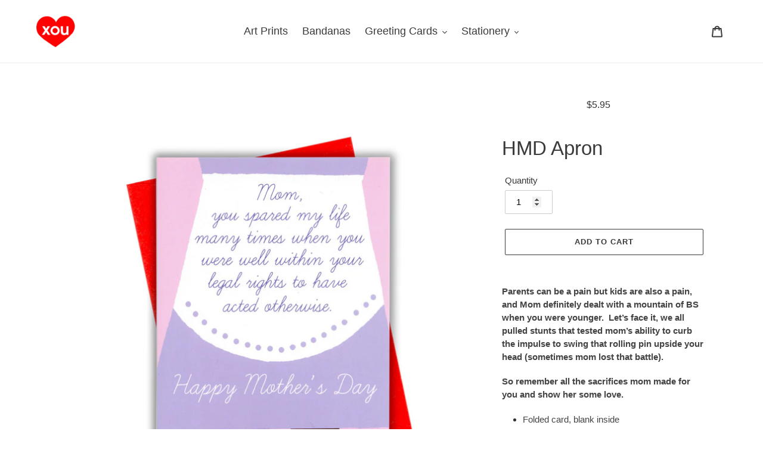

--- FILE ---
content_type: text/css
request_url: https://xouxouxou.com/cdn/shop/t/7/assets/custom.scss.css?v=88882432848187148991629486118
body_size: 519
content:
body,p,input,textarea,select,.disclosure__toggle,button{font-family:Calibri,sans-serif;font-weight:400;font-style:normal}body.center,p.center,input.center,textarea.center,select.center,.disclosure__toggle.center,button.center{text-align:center}p{color:#444}h1,.h1,h2,.h2,h3,.h3,h4,.h4,h5,.h5,h6,.h6,.btn{font-family:Calibri,sans-serif;font-weight:700;font-style:normal}.collection-header .section-header h1{color:#444}.collection-hero__image{min-height:650px}.collection-hero__title-wrapper{display:none}button{outline:none}.site_nav_side-heder__icons{display:flex;align-items:center;justify-content:center;border-bottom:1px solid #ebebeb;width:60%;margin:0 auto;position:relative}.site-nav--centered{padding-bottom:0}.site-header__icons{margin-top:-8px;position:absolute;right:0}.site-header__search-toggle{padding:0 10px}.site-nav__dropdown{top:50px;border-top:none}.site-nav__link--button:hover{color:red}.btn--link:not([disabled]):hover{color:red}.site-header__icon:hover svg{color:red}.site-nav__link:hover .site-nav__label{color:red}.site-nav--has-dropdown:hover{padding-bottom:25px;margin-bottom:0}.site-nav--has-dropdown:hover .site-nav__dropdown,.site-nav__dropdown:hover{display:block}.site-nav__label{border:none}.site-nav{margin:0}.site-nav li{margin:25px 0}.site-nav li li{margin:0}.site-footer{position:relative}.site-nav__label{font-size:18px;font-weight:500}.site-footer__icon{position:absolute;top:-38px;left:0;right:0;margin:0 auto}.site-footer__linklist li{font-size:18px}.site-footer__linklist li a:hover{color:red;border:none}.site-footer .h4{margin-bottom:8px}.site-footer__item-inner--newsletter{max-width:340px;display:flex;flex-direction:column;justify-content:flex-end}.site-footer__item-inner--newsletter-text{margin-top:10px}.site-footer__item:last-of-type{display:flex;justify-content:flex-end}.overlay-box{position:relative;max-height:316px;cursor:pointer}.overlay-box .image-container{width:100%;min-height:100%;max-height:316px;overflow:hidden}.overlay-box img,.overlay-box svg{-webkit-transition:transform 1.1s ease-out;-moz-transition:transform 1.1s ease-out;-ms-transition:transform 1.1s ease-out;-o-transition:transform 1.1s ease-out;transition:transform 1.1s ease-out;max-height:316px}.overlay-box h3{font-size:24px;margin-bottom:36px}.overlay-box h3,.overlay-box .btn{-webkit-transition:transform .15s ease-out;-moz-transition:transform .15s ease-out;-ms-transition:transform .15s ease-out;-o-transition:transform .15s ease-out;transition:transform .15s ease-out}.overlay-box:hover img{-webkit-transform:scale(1.05);-moz-transform:scale(1.05);-ms-transform:scale(1.05);transform:scale(1.05)}.overlay-box:hover h3{-webkit-transform:translateY(2px);-moz-transform:translateY(2px);-ms-transform:translateY(2px);transform:translateY(2px)}.overlay-box:hover .btn{-webkit-transform:translateY(-2px);-moz-transform:translateY(-2px);-ms-transform:translateY(-2px);transform:translateY(-2px)}.overlay-text-button{position:absolute;top:0;min-width:calc(100% - 30px);display:flex;min-height:100%;flex-direction:column;justify-content:center}.overlay-text-button .btn{width:20%;align-self:center}.product-card .h4{text-align:center;display:block;border:none;font-size:16px;font-weight:300}.product-card .price__regular,.product-card .price__sale{margin:16px auto;opacity:0;-webkit-transform:translate(0px,10px);-moz-transform:translate(0px,10px);-ms-transform:translate(0px,10px);transform:translateY(10px);-webkit-transition:all .2s ease-out;-moz-transition:all .2s ease-out;-ms-transition:all .2s ease-out;-o-transition:all .2s ease-out;transition:all .2s ease-out}.product-card:hover .price__regular,.product-card:hover .price__sale{opacity:1;-webkit-transform:translate(0px,0px);-moz-transform:translate(0px,0px);-ms-transform:translate(0px,0px);transform:translate(0)}.product-card:hover .product-card__image-wrapper{opacity:1}.price-item{font-size:16px;font-weight:300}.product-card__image-with-placeholder-wrapper{min-height:250px}.product-form__cart-submit{-webkit-transition:all .2s ease-out;-moz-transition:all .2s ease-out;-ms-transition:all .2s ease-out;-o-transition:all .2s ease-out;transition:all .2s ease-out}.product-form__cart-submit:hover.btn--secondary-accent{color:#fff;background-color:red}.product-form input{min-height:initial}.product-form input:focus{outline:none}.product-single__title{font-weight:500;margin-top:40px}input[type=number]::-webkit-inner-spin-button,input[type=number]::-webkit-outer-spin-button{opacity:1}.product-form{padding-top:16px}.price{align-items:center}.outter-contact-form{max-width:400px;display:block;margin:0 auto 55px}.outter-contact-form.wholesale{max-width:560px}.contact-form{margin:0 auto;max-width:560px}.form-vertical input.submit{padding:10px 50px;margin:0 auto;display:block}#insta-feed h2,[class*=custom-page] h1{color:#444}[class*=custom-page] .rte a:not(.btn){padding-bottom:initial;border-bottom:none}.desktop-cart-icon{float:right}@media (max-width: 768px){.product-card .price__regular,.product-card .price__sale{margin:16px auto;opacity:1;-webkit-transform:translate(0px,0px);-moz-transform:translate(0px,0px);-ms-transform:translate(0px,0px);transform:translate(0)}.desktop-cart-icon{display:none}.hero{max-height:200px}.collection-hero__image{max-height:200px;min-height:200px}}
/*# sourceMappingURL=/cdn/shop/t/7/assets/custom.scss.css.map?v=88882432848187148991629486118 */
